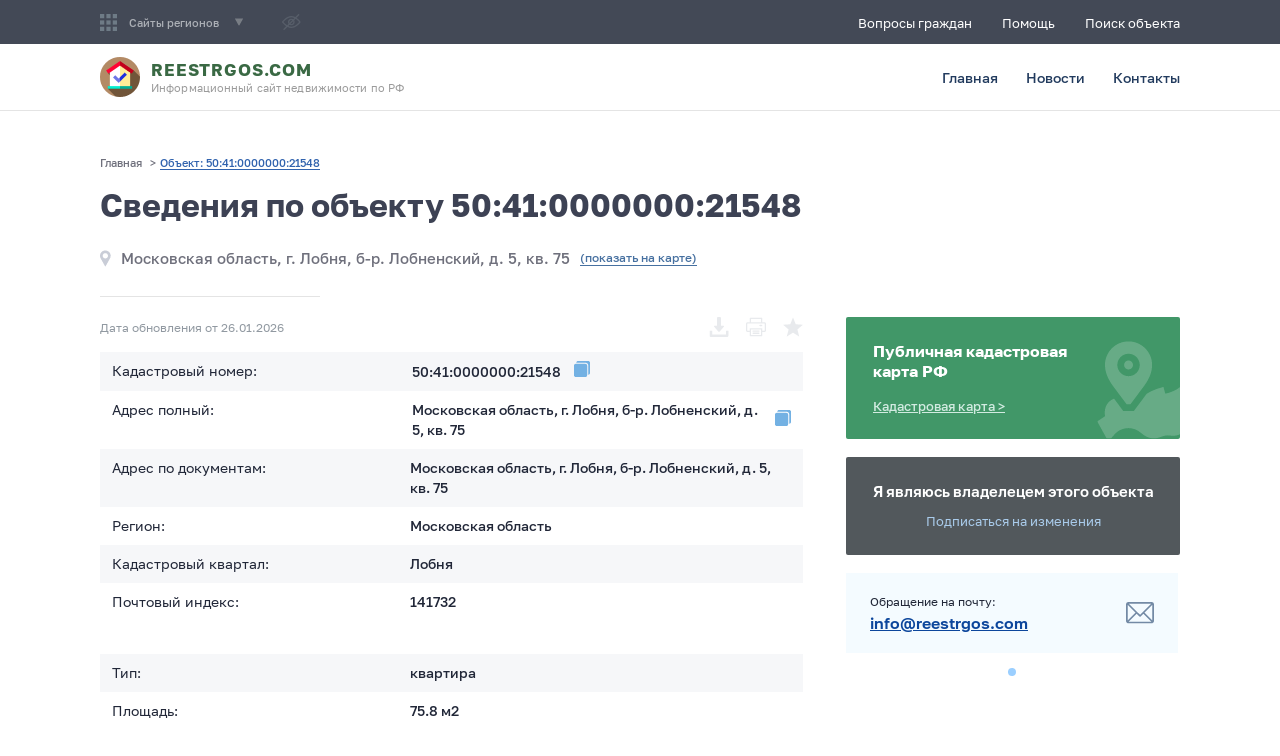

--- FILE ---
content_type: image/svg+xml
request_url: https://ru.reestrgos.com/_nuxt/4d0649592651ce1354185faa985f253c.svg
body_size: -31
content:
<svg width="16" height="16" viewBox="0 0 16 16" fill="none" xmlns="http://www.w3.org/2000/svg">
<path d="M13.6667 6H12.6667V4.66666C12.6667 2.09344 10.5732 0 8 0C5.42675 0 3.33334 2.09344 3.33334 4.66666V6H2.33334C2.14909 6 2 6.14909 2 6.33334V14.6667C2 15.402 2.59797 16 3.33334 16H12.6667C13.402 16 14 15.402 14 14.6667V6.33334C14 6.14909 13.8509 6 13.6667 6ZM8.99806 12.9632C9.00847 13.0573 8.97822 13.1517 8.91506 13.2223C8.85191 13.293 8.76141 13.3333 8.66669 13.3333H7.33334C7.23863 13.3333 7.14812 13.293 7.08497 13.2223C7.02181 13.1517 6.99153 13.0573 7.00197 12.9632L7.21225 11.0723C6.87078 10.8239 6.66669 10.431 6.66669 10C6.66669 9.26466 7.26466 8.66666 8.00003 8.66666C8.73541 8.66666 9.33337 9.26462 9.33337 10C9.33337 10.431 9.12928 10.8239 8.78781 11.0723L8.99806 12.9632ZM10.6667 6H5.33334V4.66666C5.33334 3.19628 6.52962 2 8 2C9.47038 2 10.6667 3.19628 10.6667 4.66666V6Z" fill="#585858"/>
</svg>
